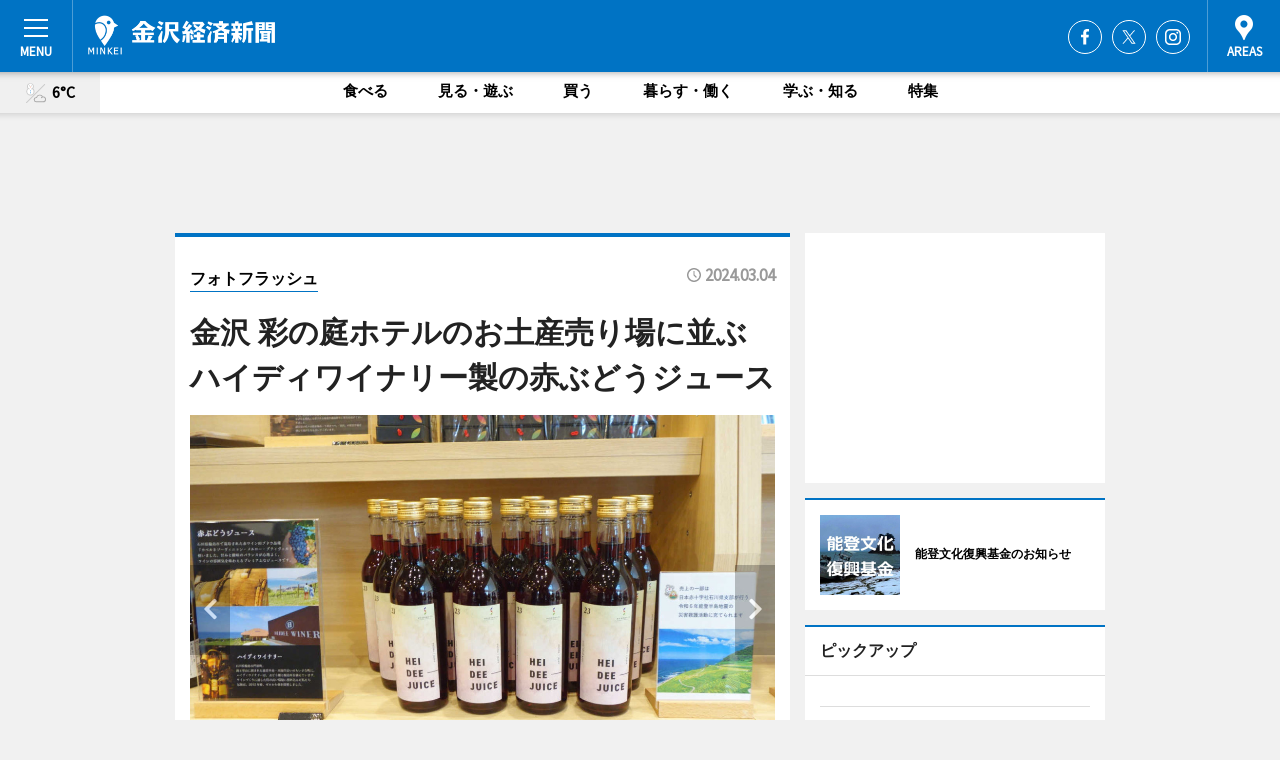

--- FILE ---
content_type: text/html; charset=utf-8
request_url: https://kanazawa.keizai.biz/photoflash/3358/
body_size: 66127
content:
<!DOCTYPE HTML>
<html>
<head>
<meta http-equiv="Content-Type" content="text/html; charset=utf-8">
<meta name="viewport" content="width=device-width,initial-scale=1,minimum-scale=1,maximum-scale=1,user-scalable=no">
<title>金沢 彩の庭ホテルのお土産売り場に並ぶハイディワイナリー製の赤ぶどうジュース - 金沢経済新聞</title>

<meta name="keywords" content="金沢,情報,経済,新聞,ニュース,カルチャー">
<meta name="description" content="開業から10年目を迎える金沢 彩の庭ホテル（金沢市長田）が3月1日、能登半島地震復興支援に関わる取り組みの説明会を行った。">
<meta property="fb:app_id" content="495845533804685">
<meta property="fb:admins" content="100001334499453">
<meta property="og:site_name" content="金沢経済新聞">
<meta property="og:locale" content="ja_JP">
<meta property="og:type" content="article">
<meta name="twitter:card" content="summary_large_image">
<meta name="twitter:site" content="@minkei">
<meta property="og:title" content="金沢 彩の庭ホテルのお土産売り場に並ぶハイディワイナリー製の赤ぶどうジュース">
<meta name="twitter:title" content="金沢 彩の庭ホテルのお土産売り場に並ぶハイディワイナリー製の赤ぶどうジュース">
<link rel="canonical" href="https://kanazawa.keizai.biz/photoflash/3358/">
<meta property="og:url" content="https://kanazawa.keizai.biz/photoflash/3358/">
<meta name="twitter:url" content="https://kanazawa.keizai.biz/photoflash/3358/">
<meta property="og:description" content="開業から10年目を迎える金沢 彩の庭ホテル（金沢市長田）が3月1日、能登半島地震復興支援に関わる取り組みの説明会を行った。">
<meta name="twitter:description" content="開業から10年目を迎える金沢 彩の庭ホテル（金沢市長田）が3月1日、能登半島地震復興支援に関わる取り組みの説明会を行った。">
<meta property="og:image" content="https://images.keizai.biz/kanazawa_keizai/photonews/1709548902_b.jpg">
<meta name="twitter:image" content="https://images.keizai.biz/kanazawa_keizai/photonews/1709548902_b.jpg">
<link href="https://images.keizai.biz/favicon.ico" rel="shortcut icon">
<link href="https://ex.keizai.biz/common.8.3.0/css.1.0.6/common.min.css?1768381602" rel="stylesheet" type="text/css">
<link href="https://ex.keizai.biz/common.8.3.0/css.1.0.6/single.min.css?1768381602" rel="stylesheet" type="text/css">
<link href="https://kanazawa.keizai.biz/css/style.css" rel="stylesheet" type="text/css">
<link href="https://ex.keizai.biz/common.8.3.0/css.1.0.6/all.min.css" rel="stylesheet" type="text/css">
<link href="https://fonts.googleapis.com/css?family=Source+Sans+Pro" rel="stylesheet">
<link href="https://cdn.jsdelivr.net/npm/yakuhanjp@3.0.0/dist/css/yakuhanjp.min.css" rel=”preload” as="stylesheet" type="text/css">
<link href="https://ex.keizai.biz/common.8.3.0/css.1.0.6/print.min.css" media="print" rel="stylesheet" type="text/css">
<script>
var microadCompass = microadCompass || {};
microadCompass.queue = microadCompass.queue || [];
</script>
<script charset="UTF-8" src="//j.microad.net/js/compass.js" onload="new microadCompass.AdInitializer().initialize();" async></script>
<script type="text/javascript">
var PWT={};
var pbjs = pbjs || {};
pbjs.que = pbjs.que || [];
var googletag = googletag || {};
googletag.cmd = googletag.cmd || [];
var gptRan = false;
PWT.jsLoaded = function(){
    if(!location.hostname.match(/proxypy.org|printwhatyoulike.com/)){
        loadGPT();
    }
};
var loadGPT = function(){
    if (!gptRan) {
        gptRan = true;
        var gads = document.createElement('script');
        var useSSL = 'https:' == document.location.protocol;
        gads.src = (useSSL ? 'https:' : 'http:') + '//securepubads.g.doubleclick.net/tag/js/gpt.js';
        gads.async = true;
        var node = document.getElementsByTagName('script')[0];
        node.parentNode.insertBefore(gads, node);
        var pbjsEl = document.createElement("script");
        pbjsEl.type = "text/javascript";
        pbjsEl.src = "https://anymind360.com/js/2131/ats.js";
        var pbjsTargetEl = document.getElementsByTagName("head")[0];
        pbjsTargetEl.insertBefore(pbjsEl, pbjsTargetEl.firstChild);
    }
};
setTimeout(loadGPT, 500);
</script>
<script type="text/javascript">
(function() {
var purl = window.location.href;
var url = '//ads.pubmatic.com/AdServer/js/pwt/157255/3019';
var profileVersionId = '';
if(purl.indexOf('pwtv=')>0){
    var regexp = /pwtv=(.*?)(&|$)/g;
    var matches = regexp.exec(purl);
    if(matches.length >= 2 && matches[1].length > 0){
    profileVersionId = '/'+matches[1];
    }
}
var wtads = document.createElement('script');
wtads.async = true;
wtads.type = 'text/javascript';
wtads.src = url+profileVersionId+'/pwt.js';
var node = document.getElementsByTagName('script')[0];
node.parentNode.insertBefore(wtads, node);
})();
</script>
<script>
window.gamProcessed = false;
window.gamFailSafeTimeout = 5e3;
window.reqGam = function () {
    if (!window.gamProcessed) {
        window.gamProcessed = true;
        googletag.cmd.push(function () {
            googletag.pubads().refresh();
        });
    }
};
setTimeout(function () {
    window.reqGam();
}, window.gamFailSafeTimeout);
var googletag = googletag || {};
googletag.cmd = googletag.cmd || [];
googletag.cmd.push(function(){
let issp = false;
let hbSlots = new Array();
let amznSlots = new Array();
const ua = window.navigator.userAgent.toLowerCase();
if (ua.indexOf('iphone') > 0 || ua.indexOf('ipod') > 0 || ua.indexOf('android') > 0 && ua.indexOf('mobile') > 0) {
    issp = true;
}
if (issp === true) {
    amznSlots.push(googletag.defineSlot('/159334285/sp_kanazawa_header_1st', [[320, 100], [320, 50]], 'div-gpt-ad-1576055139196-0').addService(googletag.pubads()));
    hbSlots.push(googletag.defineSlot('/159334285/sp_kanazawa_list_1st', [[336, 280], [300, 250], [320, 100], [320, 50], [200, 200], 'fluid'], 'div-gpt-ad-1580717788210-0').addService(googletag.pubads()));
    hbSlots.push(googletag.defineSlot('/159334285/sp_kanazawa_inarticle', ['fluid', [300, 250], [336, 280], [320, 180], [1, 1]], 'div-gpt-ad-1576055195029-0').addService(googletag.pubads()));
    hbSlots.push(googletag.defineSlot('/159334285/sp_kanazawa_footer_1st', ['fluid', [300, 250], [336, 280], [320, 100], [320, 50], [200, 200]], 'div-gpt-ad-1576055033248-0').addService(googletag.pubads()));
    hbSlots.push(googletag.defineSlot('/159334285/sp_kanazawa_footer_2nd', [[300, 250], 'fluid', [336, 280], [320, 180], [320, 100], [320, 50], [200, 200]], 'div-gpt-ad-1576037774006-0').addService(googletag.pubads()));
    hbSlots.push(googletag.defineSlot('/159334285/sp_kanazawa_footer_3rd', [[300, 250], [336, 280], [320, 100], [320, 50], [200, 200], 'fluid'], 'div-gpt-ad-1576055085577-0').addService(googletag.pubads()));
    hbSlots.push(googletag.defineSlot('/159334285/sp_kanazawa_overlay', [320, 50], 'div-gpt-ad-1584427815478-0').addService(googletag.pubads()));
    hbSlots.push(googletag.defineSlot('/159334285/sp_kanazawa_infeed_1st', ['fluid', [320, 100], [300, 100]], 'div-gpt-ad-1580370696425-0').addService(googletag.pubads()));
    hbSlots.push(googletag.defineSlot('/159334285/sp_kanazawa_infeed_2st', [[300, 100], 'fluid', [320, 100]], 'div-gpt-ad-1580370846543-0').addService(googletag.pubads()));
    hbSlots.push(googletag.defineSlot('/159334285/sp_kanazawa_infeed_3rd', [[300, 100], 'fluid', [320, 100]], 'div-gpt-ad-1580370937978-0').addService(googletag.pubads()));
} else {
    amznSlots.push(googletag.defineSlot('/159334285/pc_kanazawa_header_1st', [[728, 90], [750, 100], [970, 90]], 'div-gpt-ad-1576054393576-0').addService(googletag.pubads()));
    amznSlots.push(googletag.defineSlot('/159334285/pc_kanazawa_right_1st', ['fluid', [300, 250]], 'div-gpt-ad-1576054711791-0').addService(googletag.pubads()));
    hbSlots.push(googletag.defineSlot('/159334285/pc_kanazawa_right_2nd', ['fluid', [300, 250], [200, 200]], 'div-gpt-ad-1576054772252-0').addService(googletag.pubads()));
    hbSlots.push(googletag.defineSlot('/159334285/pc_kanazawa_inarticle', ['fluid', [300, 250], [336, 280]], 'div-gpt-ad-1576054895453-0').addService(googletag.pubads()));
    hbSlots.push(googletag.defineSlot('/159334285/pc_kanazawa_right_3rd', [[300, 250], 'fluid', [300, 600], [160, 600], [200, 200]], 'div-gpt-ad-1576054833870-0').addService(googletag.pubads()));
    amznSlots.push(googletag.defineSlot('/159334285/pc_kanazawa_left_1st', ['fluid', [300, 250]], 'div-gpt-ad-1576037145616-0'). addService(googletag.pubads()));
    hbSlots.push(googletag.defineSlot('/159334285/pc_kanazawa_infeed_1st', ['fluid'], 'div-gpt-ad-1580370696425-0').addService(googletag.pubads()));
    hbSlots.push(googletag.defineSlot('/159334285/pc_kanazawa_infeed_2st', ['fluid'], 'div-gpt-ad-1580370846543-0').addService(googletag.pubads()));
    hbSlots.push(googletag.defineSlot('/159334285/pc_kanazawa_infeed_3rd', ['fluid'], 'div-gpt-ad-1580370937978-0').addService(googletag.pubads()));
}
amznSlots.push(googletag.defineSlot('/159334285/pc_kanazawa_tieup_B', ['fluid'], 'div-gpt-ad-1688001486670-0').addService(googletag.pubads()));
amznSlots.push(googletag.defineSlot('/159334285/pc_kanazawa_tieup_A', ['fluid'], 'div-gpt-ad-1682641003178-0').addService(googletag.pubads()));

const interstitialSlot = googletag.defineOutOfPageSlot('/159334285/kanazawa_interstitial', googletag.enums.OutOfPageFormat.INTERSTITIAL);
if (interstitialSlot) amznSlots.push(interstitialSlot.addService(googletag.pubads()));
if (!googletag.pubads().isInitialLoadDisabled()) {
    googletag.pubads().disableInitialLoad();
}
googletag.pubads().enableSingleRequest();
googletag.pubads().collapseEmptyDivs();
googletag.enableServices();
googletag.pubads().refresh(amznSlots);
googletag.pubads().addEventListener('slotRequested', function(event) {
var elemId = event.slot.getSlotElementId();
for (var i = 0; i < hbSlots.length; i++) {
    if (hbSlots[i].getSlotElementId() == elemId) {
        window.gamProcessed = true;
    }
}
});
});
</script>
<script async src="//pagead2.googlesyndication.com/pagead/js/adsbygoogle.js"></script>
<script src="https://cdn.gmossp-sp.jp/ads/receiver.js"></script>
<script type="text/javascript">
window._taboola = window._taboola || [];
_taboola.push({article:'auto'});
! function(e, f, u, i) {
if (!document.getElementById(i)) {
e.async = 1;
e.src = u;
e.id = i;
f.parentNode.insertBefore(e, f);
}
}(document.createElement('script'),
document.getElementsByTagName('script')[0],
'//cdn.taboola.com/libtrc/minkeijapan-network/loader.js',
'tb_loader_script');
if (window.performance && typeof window.performance.mark == 'function')
{window.performance.mark('tbl_ic');}
</script>
</head>
<body>

<div id="wrap">
<div id="header">
<div class="inner">
<div id="menuBtn"><span></span></div>
<h1 class="logo"><a href="https://kanazawa.keizai.biz/">金沢経済新聞</a></h1>
<div id="areasBtn"><span></span></div>
<ul class="sns">
<li class="fb"><a href="https://www.facebook.com/kanazawakeizai" target="_blank">Facebook</a></li><li class="tw"><a href="https://twitter.com/kanazawakeizai" target="_blank">Twitter</a></li><li class="itg"><a href="https://www.instagram.com/kanakei_news" target="_blank">Instagram</a></li></ul>
</div>
</div>
<div id="gNavi">
<div id="weather"><a href="https://kanazawa.keizai.biz/weather/"><img src="https://images.keizai.biz/img/weather/371.svg" alt=""><span>6°C</span></a></div>
<div class="link">
<ul>
<li><a href="https://kanazawa.keizai.biz/gourmet/archives/1/">食べる</a></li>
<li><a href="https://kanazawa.keizai.biz/play/archives/1/">見る・遊ぶ</a></li>
<li><a href="https://kanazawa.keizai.biz/shopping/archives/1/">買う</a></li>
<li><a href="https://kanazawa.keizai.biz/life/archives/1/">暮らす・働く</a></li>
<li><a href="https://kanazawa.keizai.biz/study/archives/1/">学ぶ・知る</a></li>
<li><a href="https://kanazawa.keizai.biz/special/archives/1/">特集</a></li>
</ul>
</div>
</div>
<div id="topBnr">
<script>
const spw = 430;
const hbnr = document.createElement('div');
const cbnr = document.createElement('div');
if (screen.width <= spw) {
    hbnr.classList.add("bnrW320");
    cbnr.setAttribute('id', 'div-gpt-ad-1576055139196-0');
} else {
    hbnr.classList.add("bnrWPC");
    cbnr.setAttribute('id', 'div-gpt-ad-1576054393576-0');
}
hbnr.appendChild(cbnr);
document.currentScript.parentNode.appendChild(hbnr);
if (screen.width <= spw) {
    googletag.cmd.push(function() { googletag.display('div-gpt-ad-1576055139196-0'); });
} else {
    googletag.cmd.push(function() { googletag.display('div-gpt-ad-1576054393576-0'); });
}
</script>
</div>

<div id="container">
<div class="contents" id="topBox">
<div class="box">
<div class="ttl">
<span><a href="https://kanazawa.keizai.biz/photoflash/archives/">フォトフラッシュ</a></span>
<time>2024.03.04</time>
<h1>金沢 彩の庭ホテルのお土産売り場に並ぶハイディワイナリー製の赤ぶどうジュース</h1>
</div>
<div class="main">
<div id="mainImage">
<img src="https://images.keizai.biz/kanazawa_keizai/photonews/1709548902_b.jpg" alt="">
<p id="prevArrow"><a href="https://kanazawa.keizai.biz/photoflash/3357/"><i class="fas fa-chevron-left"></i></a></p><p id="nextArrow"><a href="https://kanazawa.keizai.biz/photoflash/3360/"><i class="fas fa-chevron-right"></i></a></p></div>
</div>
<div class="gallery">
<ul>
<li class="isPhoto">
<img src="https://images.keizai.biz/kanazawa_keizai/photonews/1709548902.jpg" alt="">
</li>
<li>
<a href="https://kanazawa.keizai.biz/photoflash/3357/"><img src="https://images.keizai.biz/kanazawa_keizai/photonews/1709541727.jpg" alt=""></a>
</li>
</ul>
</div>
<script>var _puri = "https://kanazawa.keizai.biz/photoflash/3358/";</script>
<div class="snsArea">
<ul>
<li class="fb"><a href="https://www.facebook.com/share.php?u=https://kanazawa.keizai.biz/photoflash/3358/" class="popup" target="_blank"></a><span id="fb_count"><p id="fb_count_num">0</p></span></li>
<li class="tw"><a href="https://twitter.com/intent/tweet?url=https://kanazawa.keizai.biz/photoflash/3358/&text=金沢 彩の庭ホテルのお土産売り場に並ぶハイディワイナリー製の赤ぶどうジュース" class="popup" target="_blank"></a></li>
<li class="line"><a href="https://line.me/R/msg/text/?%E9%87%91%E6%B2%A2%20%E5%BD%A9%E3%81%AE%E5%BA%AD%E3%83%9B%E3%83%86%E3%83%AB%E3%81%AE%E3%81%8A%E5%9C%9F%E7%94%A3%E5%A3%B2%E3%82%8A%E5%A0%B4%E3%81%AB%E4%B8%A6%E3%81%B6%E3%83%8F%E3%82%A4%E3%83%87%E3%82%A3%E3%83%AF%E3%82%A4%E3%83%8A%E3%83%AA%E3%83%BC%E8%A3%BD%E3%81%AE%E8%B5%A4%E3%81%B6%E3%81%A9%E3%81%86%E3%82%B8%E3%83%A5%E3%83%BC%E3%82%B9%0d%0ahttps%3A%2F%2Fkanazawa.keizai.biz%2Fphotoflash%2F3358%2F" class="popup" target="_blank"></a></li>
<li class="htn"><a href="http://b.hatena.ne.jp/entry/https://kanazawa.keizai.biz/photoflash/3358/" target="_blank"></a><span id="htn_count">&nbsp;</span></li>
</ul>
</div>
<div class="txt bnr2_txt">
<p>開業から10年目を迎える金沢 彩の庭ホテル（金沢市長田）が3月1日、能登半島地震復興支援に関わる取り組みの説明会を行った。</p>
<script>
const _bnr = document.createElement('div');
const _cbnr = document.createElement('div');
_bnr.classList.add("bnr2");
if (screen.width <= spw) {
    _cbnr.setAttribute('id', 'div-gpt-ad-1576055195029-0');
} else {
    _cbnr.setAttribute('id', 'div-gpt-ad-1576054895453-0');
}
_bnr.appendChild(_cbnr);
document.currentScript.parentNode.appendChild(_bnr);
if (screen.width <= spw) {
    googletag.cmd.push(function() {
        googletag.display('div-gpt-ad-1576055195029-0');
    });
} else {
    googletag.cmd.push(function() {
        googletag.display('div-gpt-ad-1576054895453-0');
    });
}
</script>
</div>
<ul class="btnList article">
<li class="send"><a href="https://kanazawa.keizai.biz/headline/3725/">記事を読む</a></li>
</ul>
<ul class="snsList">
<li>
<a href="https://twitter.com/share" class="twitter-share-button popup" data-url="https://kanazawa.keizai.biz/photoflash/3358/" data-text="金沢 彩の庭ホテルのお土産売り場に並ぶハイディワイナリー製の赤ぶどうジュース" data-lang="ja"></a><script>!function(d,s,id){var js,fjs=d.getElementsByTagName(s)[0],p='https';if(!d.getElementById(id)){js=d.createElement(s);js.id=id;js.src=p+'://platform.twitter.com/widgets.js';fjs.parentNode.insertBefore(js,fjs);}}(document, 'script', 'twitter-wjs');</script>
</li>
<li>
<div id="fb-root"></div>
<script async defer crossorigin="anonymous" src="https://connect.facebook.net/ja_JP/sdk.js#xfbml=1&version=v9.0&appId=495845533804685&autoLogAppEvents=1" nonce="mlP5kZZA"></script>
<div class="fb-share-button" data-href="https://kanazawa.keizai.biz/photoflash/3358/" data-layout="button_count" data-size="small"><a target="_blank" href="https://www.facebook.com/sharer/sharer.php?u=https%3A%2F%2Fkanazawa.keizai.biz%2Fphotoflash%2F3358%2F&amp;src=sdkpreparse" class="fb-xfbml-parse-ignore">シェア</a></div>
</li>
<li>
<div class="line-it-button" data-lang="ja" data-type="share-a" data-url="https://kanazawa.keizai.biz/photoflash/3358/" style="display: none;"></div>
<script src="https://d.line-scdn.net/r/web/social-plugin/js/thirdparty/loader.min.js" async="async" defer="defer"></script>
</li>
<li>
<a href="http://b.hatena.ne.jp/entry/" class="hatena-bookmark-button" data-hatena-bookmark-layout="basic-label-counter" data-hatena-bookmark-lang="ja" data-hatena-bookmark-height="20" title="はてなブックマークに追加"><img src="https://b.st-hatena.com/images/entry-button/button-only@2x.png" alt="はてなブックマークに追加" width="20" height="20" style="border: none;" /></a><script type="text/javascript" src="https://b.st-hatena.com/js/bookmark_button.js" charset="utf-8" async="async"></script>
</li>
</ul>
</div>
<div class="box">
<div class="pager">
<ul>
<li class="prev"><a href="https://kanazawa.keizai.biz/photoflash/3357/"><span>前の写真</span></a></li><li class="next"><a href="https://kanazawa.keizai.biz/photoflash/3360/"><span>次の写真</span></a></li></ul>
</div>
</div>
</div>
<div class="box" style="text-align: center;">
<div id="middleBnr" class="box bnr">
<script>
if (screen.width <= spw) {
    const _cMiddleBnr = document.createElement('div');
    _cMiddleBnr.setAttribute('id', 'div-gpt-ad-1580717788210-0');
    document.currentScript.parentNode.appendChild(_cMiddleBnr);
    googletag.cmd.push(function() { googletag.display('div-gpt-ad-1580717788210-0'); });
}
</script>

</div>
</div>
<div id="info">
<div id="category">

<div class="box special">
<div class="ttl"><h2>特集</h2></div>
<ul class="thumbB">
<li>
<a href="https://kanazawa.keizai.biz/column/40/">
<div class="img"><img class="lazy" src="https://images.keizai.biz/img/extras/noimage.png" data-src="https://kanazawa.keizai.biz/img/column/1767055420/1767055693index.jpg" alt="【地域の魅力探り隊 with 北陸大学】
vol.03　加賀藩の暮らしを今に伝える金沢湯涌江戸村"></div>
<div class="block">
<span>エリア特集</span>
<h3>【地域の魅力探り隊 with 北陸大学】<br />
vol.03　加賀藩の暮らしを今に伝える金沢湯涌江戸村</h3>
</div>
</a>
</li>
<li>
<a href="https://kanazawa.keizai.biz/column/39/">
<div class="img"><img class="lazy" src="https://images.keizai.biz/img/extras/noimage.png" data-src="https://kanazawa.keizai.biz/img/column/1764407812/1764408339index.jpg" alt="【地域の魅力探り隊 with 北陸大学】
vol.02　挑戦者を後押しする「カナコン」とは"></div>
<div class="block">
<span>エリア特集</span>
<h3>【地域の魅力探り隊 with 北陸大学】<br />
vol.02　挑戦者を後押しする「カナコン」とは</h3>
</div>
</a>
</li>
<li>
<a href="https://kanazawa.keizai.biz/column/38/">
<div class="img"><img class="lazy" src="https://images.keizai.biz/img/extras/noimage.png" data-src="https://kanazawa.keizai.biz/img/column/1762989636/1762989946index.jpg" alt="【地域の魅力探り隊 with 北陸大学】
vol.01　能登で構想する未来"></div>
<div class="block">
<span>インタビュー</span>
<h3>【地域の魅力探り隊 with 北陸大学】<br />
vol.01　能登で構想する未来</h3>
</div>
</a>
</li>
</ul>
<div class="more"><a href="https://kanazawa.keizai.biz/special/archives/1/"><span>もっと見る</span></a></div>
</div>
<div class="box latestnews">
<div class="ttl"><h2>最新ニュース</h2></div>
<div class="thumbA">
<a href="https://kanazawa.keizai.biz/headline/3995/">
<div class="img">
<img src="https://images.keizai.biz/kanazawa_keizai/headline/1768289177_photo.jpg" alt="">
</div>
<span>学ぶ・知る</span>
<h3>金沢工大でデザイナーがワークショップ　紙とフィルムで模様を動かす</h3>
<p>視覚表現のワークショップ「かさねたかたちがうごきだす!!」が1月10日、金沢工業大学・五十嵐威暢アーカイブ（野々市市扇が丘）で行われた。</p>
</a>
</div>
<ul class="thumbC">
<li>
<a href="https://kanazawa.keizai.biz/headline/3994/">
<div class="img">
<img src="https://images.keizai.biz/kanazawa_keizai/thumbnail/1768210436_mini.jpg" alt="">
</div>
<div class="block">
<span>食べる</span><h3>野々市にオムライスが看板のレストラン　能登・志賀町から移転</h3>
</div>
</a>
</li>
<li>
<a href="https://kanazawa.keizai.biz/headline/3993/">
<div class="img">
<img src="https://images.keizai.biz/kanazawa_keizai/thumbnail/1767795522_mini.jpg" alt="">
</div>
<div class="block">
<span>見る・遊ぶ</span><h3>金沢湯涌夢二館で「新少女」創刊110年記念展　竹久夢二の原画など120点</h3>
</div>
</a>
</li>
<li>
<a href="https://kanazawa.keizai.biz/headline/3992/">
<div class="img">
<img src="https://images.keizai.biz/kanazawa_keizai/thumbnail/1767760506_mini.jpg" alt="">
</div>
<div class="block">
<span>見る・遊ぶ</span><h3>金沢21美で中学生ワークショップ作品を展示　能登の神社の解体木材を使う</h3>
</div>
</a>
</li>
<li>
<a href="https://kanazawa.keizai.biz/headline/3991/">
<div class="img">
<img src="https://images.keizai.biz/kanazawa_keizai/thumbnail/1767588321_mini.jpg" alt="">
</div>
<div class="block">
<span>食べる</span><h3>金沢のブランドガニを使ったグルメフェア　若手和食料理人の5店が参加</h3>
</div>
</a>
</li>
<li>
<a href="https://kanazawa.keizai.biz/headline/3990/">
<div class="img">
<img src="https://images.keizai.biz/kanazawa_keizai/thumbnail/1766649257_mini.jpg" alt="">
</div>
<div class="block">
<span>見る・遊ぶ</span><h3>金沢駅で被災者の着物の帯集めたオブジェ「鳳龍」を展示　復興への祈り込め</h3>
</div>
</a>
</li>
<li id="_ads">
<div id='div-gpt-ad-1580370696425-0'>
<script>
googletag.cmd.push(function() { googletag.display('div-gpt-ad-1580370696425-0'); });
</script>
</div>
</li>

</ul>
<div class="more"><a href="https://kanazawa.keizai.biz/headline/archives/1/"><span>もっと見る</span></a></div>
</div>
<div class="box">
<div id="taboola-below-article-thumbnails"></div>
<script type="text/javascript">
window._taboola = window._taboola || [];
_taboola.push({
mode: 'thumbnails-a',
container: 'taboola-below-article-thumbnails',
placement: 'Below Article Thumbnails',
target_type: 'mix'
});
</script>
</div>
<div class="box study">
<div class="ttl"><h2>学ぶ・知る</h2></div>
<div class="thumbA">
<a href="https://kanazawa.keizai.biz/headline/3995/">
<div class="img"><img class="lazy" src="https://images.keizai.biz/img/extras/noimage.png" data-src="https://images.keizai.biz/kanazawa_keizai/headline/1768289177_photo.jpg" alt=""></div>
<span>学ぶ・知る</span>
<h3>金沢工大でデザイナーがワークショップ　紙とフィルムで模様を動かす</h3>
<p>視覚表現のワークショップ「かさねたかたちがうごきだす!!」が1月10日、金沢工業大学・五十嵐威暢アーカイブ（野々市市扇が丘）で行われた。</p>
</a>
</div>
<ul class="thumbC">
<li>
<a href="https://kanazawa.keizai.biz/headline/3989/">
<div class="img"><img class="lazy" src="https://images.keizai.biz/img/extras/noimage.png" data-src="https://images.keizai.biz/kanazawa_keizai/headline/1766563255.jpg" alt=""></div>
<div class="block">
<span>学ぶ・知る</span>
<h3>金沢湯涌江戸村に移築した旧家で伝統的な正月飾りの展示</h3>
</div>
</a>
</li>
<li>
<a href="https://kanazawa.keizai.biz/headline/3986/">
<div class="img"><img class="lazy" src="https://images.keizai.biz/img/extras/noimage.png" data-src="https://images.keizai.biz/kanazawa_keizai/headline/1766356944.jpg" alt=""></div>
<div class="block">
<span>学ぶ・知る</span>
<h3>金沢・国立工芸館で人間国宝と気象予報士がトーク　「工芸と天気」テーマに</h3>
</div>
</a>
</li>
<li>
<a href="https://kanazawa.keizai.biz/headline/3978/">
<div class="img"><img class="lazy" src="https://images.keizai.biz/img/extras/noimage.png" data-src="https://images.keizai.biz/kanazawa_keizai/headline/1764741715.jpg" alt=""></div>
<div class="block">
<span>学ぶ・知る</span>
<h3>石川県立美術館で常盤貴子さんらがトーク　「いつも、“能登の”そばに」</h3>
</div>
</a>
</li>
<li id="_ads15">
<div id='div-gpt-ad-1580370846543-0'>
<script>
googletag.cmd.push(function() { googletag.display('div-gpt-ad-1580370846543-0'); });
</script>
</div>
</li>

</ul>
<div class="more"><a href="https://kanazawa.keizai.biz/study/archives/1/"><span>もっと見る</span></a></div>
</div>
<script>
if (screen.width <= spw) {
    const _bnr = document.createElement('div');
    const _cbnr = document.createElement('div');
    _bnr.classList.add('box', 'oauth', 'sp');
    _cbnr.setAttribute('id', 'div-gpt-ad-1580370696425-0');
    _bnr.appendChild(_cbnr);
    document.currentScript.parentNode.appendChild(_bnr);
    googletag.cmd.push(function() { googletag.display('div-gpt-ad-1580370696425-0'); });
}
</script>
<div class="box gourmet">
<div class="ttl"><h2>食べる</h2></div>
<div class="thumbA">
<a href="https://kanazawa.keizai.biz/headline/3994/">
<div class="img"><img class="lazy" src="https://images.keizai.biz/img/extras/noimage.png" data-src="https://images.keizai.biz/kanazawa_keizai/headline/1768210436_photo.jpg" alt=""></div>
<span>食べる</span>
<h3>野々市にオムライスが看板のレストラン　能登・志賀町から移転</h3>
<p>創作イタリアンレストラン「pension（ペンション） たいむりー」（野々市市新庄5）が12月20日、新庄中交差点近くににオープンした。</p>
</a>
</div>
<ul class="thumbC">
<li>
<a href="https://kanazawa.keizai.biz/headline/3991/">
<div class="img"><img class="lazy" src="https://images.keizai.biz/img/extras/noimage.png" data-src="https://images.keizai.biz/kanazawa_keizai/headline/1767588321.jpg" alt=""></div>
<div class="block">
<span>食べる</span>
<h3>金沢のブランドガニを使ったグルメフェア　若手和食料理人の5店が参加</h3>
</div>
</a>
</li>
<li>
<a href="https://kanazawa.keizai.biz/headline/3988/">
<div class="img"><img class="lazy" src="https://images.keizai.biz/img/extras/noimage.png" data-src="https://images.keizai.biz/kanazawa_keizai/headline/1766488960.jpg" alt=""></div>
<div class="block">
<span>食べる</span>
<h3>金沢駅前に「金澤じもの HAKU」　地元食材使った和食コース提供</h3>
</div>
</a>
</li>
<li>
<a href="https://kanazawa.keizai.biz/headline/3984/">
<div class="img"><img class="lazy" src="https://images.keizai.biz/img/extras/noimage.png" data-src="https://images.keizai.biz/kanazawa_keizai/headline/1765785962.jpg" alt=""></div>
<div class="block">
<span>食べる</span>
<h3>金沢に星稜大生のカフェ　仲間と考案したスイーツ提供</h3>
</div>
</a>
</li>
<li id="_ads25">
<div id='div-gpt-ad-1580370937978-0'>
<script>
googletag.cmd.push(function() { googletag.display('div-gpt-ad-1580370937978-0'); });
</script>
</div>
</li>

</ul>
<div class="more"><a href="https://kanazawa.keizai.biz/gourmet/archives/1/"><span>もっと見る</span></a></div>
</div>
<script>
if (screen.width <= spw) {
    const _bnr = document.createElement('div');
    const _cbnr = document.createElement('div');
    _bnr.classList.add('rb', 'sp');
    _cbnr.setAttribute('id', 'div-gpt-ad-1576037774006-0');
    _bnr.appendChild(_cbnr);
    document.currentScript.parentNode.appendChild(_bnr);
    googletag.cmd.push(function() { googletag.display('div-gpt-ad-1576037774006-0'); });
}
</script>
<div class="box play">
<div class="ttl"><h2>見る・遊ぶ</h2></div>
<div class="thumbA">
<a href="https://kanazawa.keizai.biz/headline/3993/">
<div class="img"><img class="lazy" src="https://images.keizai.biz/img/extras/noimage.png" data-src="https://images.keizai.biz/kanazawa_keizai/headline/1767795522_photo.jpg" alt=""></div>
<span>見る・遊ぶ</span>
<h3>金沢湯涌夢二館で「新少女」創刊110年記念展　竹久夢二の原画など120点</h3>
<p>企画展「雑誌『新少女』 －夢二と読者少女たちの1年10ケ月－」が現在、金沢湯涌夢二館（金沢市湯涌町）で開催されている。</p>
</a>
</div>
<ul class="thumbC">
<li>
<a href="https://kanazawa.keizai.biz/headline/3992/">
<div class="img"><img class="lazy" src="https://images.keizai.biz/img/extras/noimage.png" data-src="https://images.keizai.biz/kanazawa_keizai/headline/1767760506.jpg" alt=""></div>
<div class="block">
<span>見る・遊ぶ</span>
<h3>金沢21美で中学生ワークショップ作品を展示　能登の神社の解体木材を使う</h3>
</div>
</a>
</li>
<li>
<a href="https://kanazawa.keizai.biz/headline/3990/">
<div class="img"><img class="lazy" src="https://images.keizai.biz/img/extras/noimage.png" data-src="https://images.keizai.biz/kanazawa_keizai/headline/1766649257.jpg" alt=""></div>
<div class="block">
<span>見る・遊ぶ</span>
<h3>金沢駅で被災者の着物の帯集めたオブジェ「鳳龍」を展示　復興への祈り込め</h3>
</div>
</a>
</li>
<li>
<a href="https://kanazawa.keizai.biz/headline/3987/">
<div class="img"><img class="lazy" src="https://images.keizai.biz/img/extras/noimage.png" data-src="https://images.keizai.biz/kanazawa_keizai/headline/1766411845.jpg" alt=""></div>
<div class="block">
<span>見る・遊ぶ</span>
<h3>金沢市民芸術村で「年越しゴスペルナイト」　一緒に歌うワークショップも</h3>
</div>
</a>
</li>
<li>
<a href="https://kanazawa.keizai.biz/headline/3985/">
<div class="img"><img class="lazy" src="https://images.keizai.biz/img/extras/noimage.png" data-src="https://images.keizai.biz/kanazawa_keizai/headline/1765963246.jpg" alt=""></div>
<div class="block">
<span>見る・遊ぶ</span>
<h3>金沢で小学生対象の「加能ガニロボットコンテスト」　熱い声援が飛び交う</h3>
</div>
</a>
</li>

</ul>
<div class="more"><a href="https://kanazawa.keizai.biz/play/archives/1/"><span>もっと見る</span></a></div>
</div>
<script>
if (screen.width <= spw) {
    const _bnr = document.createElement('div');
    const _cbnr = document.createElement('div');
    _bnr.classList.add('rb', 'sp', 'thd');
    _cbnr.setAttribute('id', 'div-gpt-ad-1576055085577-0');
    _bnr.appendChild(_cbnr);
    document.currentScript.parentNode.appendChild(_bnr);
    googletag.cmd.push(function() { googletag.display('div-gpt-ad-1576055085577-0'); });
}
</script>
<div class="box shopping hdSP">
<div class="ttl"><h2>買う</h2></div>
<div class="thumbA">
<a href="https://kanazawa.keizai.biz/headline/3982/">
<div class="img"><img class="lazy" src="https://images.keizai.biz/img/extras/noimage.png" data-src="https://images.keizai.biz/kanazawa_keizai/headline/1765426151_photo.jpg" alt=""></div>
<span>買う</span>
<h3>金沢経済新聞・年間PVランキング　ライブや和菓子に関する記事が上位に</h3>
<p>金沢経済新聞の2025年年間PV（ページビュー）ランキング1位は、1月10日～12日開催のサザンオールスターズ公演に出店した能登復興チャリティーレストランの記事だった。</p>
</a>
</div>
<ul class="thumbC">
<li>
<a href="https://kanazawa.keizai.biz/headline/3980/">
<div class="img"><img class="lazy" src="https://images.keizai.biz/img/extras/noimage.png" data-src="https://images.keizai.biz/kanazawa_keizai/headline/1765184973.jpg" alt=""></div>
<div class="block">
<span>買う</span>
<h3>金沢で金箔ジュエリー製作体験サービス　観光客の「コト消費」に対応</h3>
</div>
</a>
</li>
<li>
<a href="https://kanazawa.keizai.biz/headline/3979/">
<div class="img"><img class="lazy" src="https://images.keizai.biz/img/extras/noimage.png" data-src="https://images.keizai.biz/kanazawa_keizai/headline/1764828482.jpg" alt=""></div>
<div class="block">
<span>買う</span>
<h3>金沢でホテルの客室を使ったアートフェア　個性的で幅広い工芸作品が並ぶ</h3>
</div>
</a>
</li>
<li>
<a href="https://kanazawa.keizai.biz/headline/3966/">
<div class="img"><img class="lazy" src="https://images.keizai.biz/img/extras/noimage.png" data-src="https://images.keizai.biz/kanazawa_keizai/headline/1762772362.jpg" alt=""></div>
<div class="block">
<span>買う</span>
<h3>金沢のホテルでアウトサイダーアート展「HAPPY SMILE ART」</h3>
</div>
</a>
</li>
<li>
<a href="https://kanazawa.keizai.biz/headline/3960/">
<div class="img"><img class="lazy" src="https://images.keizai.biz/img/extras/noimage.png" data-src="https://images.keizai.biz/kanazawa_keizai/headline/1761559408.jpg" alt=""></div>
<div class="block">
<span>買う</span>
<h3>金沢・ひがし茶屋街に鋳物メーカー「能作」新店　カフェやワークショップも</h3>
</div>
</a>
</li>

</ul>
<div class="more"><a href="https://kanazawa.keizai.biz/shopping/archives/1/"><span>もっと見る</span></a></div>
</div>
<div class="box life hdSP">
<div class="ttl"><h2>暮らす・働く</h2></div>
<div class="thumbA">
<a href="https://kanazawa.keizai.biz/headline/3933/">
<div class="img"><img class="lazy" src="https://images.keizai.biz/img/extras/noimage.png" data-src="https://images.keizai.biz/kanazawa_keizai/headline/1756675150_photo.jpg" alt=""></div>
<span>暮らす・働く</span>
<h3>金沢で人と緑とまちの関係を考えるイベント　能登の里山暮らしから学ぶ</h3>
<p>「畑トーク 能登と金沢をつなぐ緑の対話：里山の知恵と再生のかたち」が8月30日、コミュニティースペース「イクヤマ家」（金沢市菊川2）で行われた。</p>
</a>
</div>
<ul class="thumbC">
<li>
<a href="https://kanazawa.keizai.biz/headline/3922/">
<div class="img"><img class="lazy" src="https://images.keizai.biz/img/extras/noimage.png" data-src="https://images.keizai.biz/kanazawa_keizai/headline/1753825412.jpg" alt=""></div>
<div class="block">
<span>暮らす・働く</span>
<h3>金沢21美で能登復興会議「のとボイス」</h3>
</div>
</a>
</li>
<li>
<a href="https://kanazawa.keizai.biz/headline/3886/">
<div class="img"><img class="lazy" src="https://images.keizai.biz/img/extras/noimage.png" data-src="https://images.keizai.biz/kanazawa_keizai/headline/1746096172.jpg" alt=""></div>
<div class="block">
<span>暮らす・働く</span>
<h3>金沢らしい「文化まちづくり」を議論するフォーラム開催へ</h3>
</div>
</a>
</li>
<li>
<a href="https://kanazawa.keizai.biz/headline/3847/">
<div class="img"><img class="lazy" src="https://images.keizai.biz/img/extras/noimage.png" data-src="https://images.keizai.biz/kanazawa_keizai/headline/1740389252.jpg" alt=""></div>
<div class="block">
<span>暮らす・働く</span>
<h3>金沢で「みんなの家」トークイベント　能登に造る6棟の運営者と建築家登壇</h3>
</div>
</a>
</li>
<li>
<a href="https://kanazawa.keizai.biz/headline/3838/">
<div class="img"><img class="lazy" src="https://images.keizai.biz/img/extras/noimage.png" data-src="https://images.keizai.biz/kanazawa_keizai/headline/1738797663.jpg" alt=""></div>
<div class="block">
<span>暮らす・働く</span>
<h3>金沢で能登復興会議「のとボイス」　25人の登壇者が課題を議論</h3>
</div>
</a>
</li>
</ul>
<div class="more"><a href="https://kanazawa.keizai.biz/life/archives/1/"><span>もっと見る</span></a></div>
</div>
</div>
<div id="sideCategory">
<div class="side">
<div class="box news">
<div class="ttl"><h3>みん経トピックス</h3></div>
<ul>
<li><a href="http://tenjin.keizai.biz/headline/8289/"><h4>天神の警固神社社務所ビルに「博多水たき 濱田屋 天神」　中央区初出店</h4><small>天神経済新聞</small></a></li>
<li><a href="http://hakata.keizai.biz/headline/4707/"><h4>はかた伝統工芸館で「うまだらけ展」　午モチーフの工芸品を展示販売</h4><small>博多経済新聞</small></a></li>
<li><a href="http://mito.keizai.biz/headline/2782/"><h4>水戸駅ナカで「奥久慈マルシェ」　高校生考案の弁当は列車で到着</h4><small>水戸経済新聞</small></a></li>
<li><a href="http://chichibu.keizai.biz/headline/982/"><h4>秩父でお守りと限定ダムカード付き「ごうかくダムカレー」10年目</h4><small>秩父経済新聞</small></a></li>
<li><a href="http://yamaguchi.keizai.biz/headline/5318/"><h4>宇部JCが「新年懇親会」　真宅理事長「限界を超え新たな価値創造を」</h4><small>山口宇部経済新聞</small></a></li>
</ul>
</div>
<div class="box news release_list">
<div class="ttl"><h3>プレスリリース</h3></div>
<ul>
<li>
<a href="https://kanazawa.keizai.biz/release/519710/">
<h3>【北陸No.1】クラスコ、賃貸仲介件数で石川県13年連続首位、北陸エリアでも6年連続首位を獲得</h3>
</a>
</li>
<li>
<a href="https://kanazawa.keizai.biz/release/519143/">
<h3>「Hirooka Terrace」がテナントオフィスビルとして石川県初のグリーンビルディング国際認証規格「LEED(R) BD+C」の「ゴールド」を取得</h3>
</a>
</li>
<li>
<a href="https://kanazawa.keizai.biz/release/518968/">
<h3>【Punini】バレンタイン限定スイーツ登場！「ショコラコレクション2026」★購入者特典付き★</h3>
</a>
</li>
</ul>
<div class="more"><a href="https://kanazawa.keizai.biz/release/archives/1/"><span>もっと見る</span></a></div>
</div>

<script>
if (screen.width > spw) {
    const _middleBnr = document.createElement('div');
    const _cMiddleBnr = document.createElement('div');
    _middleBnr.classList.add('box', 'rec');
    _cMiddleBnr.setAttribute('id', 'div-gpt-ad-1576037145616-0');
    _middleBnr.appendChild(_cMiddleBnr);
    document.currentScript.parentNode.appendChild(_middleBnr);
    googletag.cmd.push(function() { googletag.display('div-gpt-ad-1576037145616-0'); });
}
</script>
<script async src="https://yads.c.yimg.jp/js/yads-async.js"></script>
<div class="box yads">
<div id="yad"></div>
<script>
window.YJ_YADS = window.YJ_YADS || { tasks: [] };
if (screen.width <= 750) {
    _yads_ad_ds = '46046_265960';
} else {
    _yads_ad_ds = '12295_268899';
}
window.YJ_YADS.tasks.push({
    yads_ad_ds : _yads_ad_ds,
    yads_parent_element : 'yad'
});
</script>
</div>
</div>
</div>
</div>
<div id="side">
<div class="side top">

<script>
const _recBnr = document.createElement('div');
if (screen.width > spw) {
    const _recCbnr = document.createElement('div');
    _recBnr.setAttribute('id', 'recBanner');
    _recBnr.classList.add('box');
    _recBnr.style.marginTop = '0';
    _recBnr.style.height = '250px';
    _recCbnr.style.height = '250px';
    _recCbnr.setAttribute('id', 'div-gpt-ad-1576054711791-0');
    _recBnr.appendChild(_recCbnr);
    document.currentScript.parentNode.appendChild(_recBnr);
    googletag.cmd.push(function() { googletag.display('div-gpt-ad-1576054711791-0'); });
} else {
    _recBnr.style.marginTop = '-15px';
    document.currentScript.parentNode.appendChild(_recBnr);
}
</script>


<div class="box thumb company">
<ul>
<li>
<a href="https://congrant.com/project/syuto_kanazawa/10830" target="_blank"><div class="img"><img src="https://kanazawa.keizai.biz/img/banners/1719971135.jpg" width="80" height="80" alt="">
</div>
<div class="sdbox">
<h4>能登文化復興基金のお知らせ</h4>
</div>
</a>
</li>
</ul>
</div>

<div class="box thumb tieup">
<div class="ttl"><h3>ピックアップ</h3></div>
<ul>
<li>
<div id='div-gpt-ad-1682641003178-0'><script>googletag.cmd.push(function() { googletag.display('div-gpt-ad-1682641003178-0'); });</script></div>
</li>
<li>
<div id='div-gpt-ad-1688001486670-0'><script>googletag.cmd.push(function() { googletag.display('div-gpt-ad-1688001486670-0'); });</script></div>
</li>
</ul>
</div>


<div class="box partner">
<a href="https://minkei.net/radio/" target="_blank"><img src="https://images.keizai.biz/img/banners/happynewshour.png" width="300" height="55" alt="週刊みんなの経済新聞 ハッピーニュースアワー">
</a>
</div>

<div class="box thumb rank">
<div class="ttl"><h3>アクセスランキング</h3></div>
<ul>
<li class="gourmet">
<a href="https://kanazawa.keizai.biz/headline/3994/">
<div class="img"><img src="https://images.keizai.biz/kanazawa_keizai/headline/1768210436.jpg" alt=""></div>
<div class="sdbox">
<h4>野々市にオムライスが看板のレストラン　能登・志賀町から移転</h4>
</div>
</a>
</li>
<li class="study">
<a href="https://kanazawa.keizai.biz/headline/3995/">
<div class="img"><img src="https://images.keizai.biz/kanazawa_keizai/headline/1768289177.jpg" alt=""></div>
<div class="sdbox">
<h4>金沢工大でデザイナーがワークショップ　紙とフィルムで模様を動かす</h4>
</div>
</a>
</li>
<li class="gourmet">
<a href="https://kanazawa.keizai.biz/headline/3330/">
<div class="img"><img src="https://images.keizai.biz/kanazawa_keizai/headline/1575619926.jpg" alt=""></div>
<div class="sdbox">
<h4>東京で人気の日本料理店「賛否両論」が金沢初出店　地物食材ふんだんに使う</h4>
</div>
</a>
</li>
<li class="play">
<a href="https://kanazawa.keizai.biz/headline/3990/">
<div class="img"><img src="https://images.keizai.biz/kanazawa_keizai/headline/1766649257.jpg" alt=""></div>
<div class="sdbox">
<h4>金沢駅で被災者の着物の帯集めたオブジェ「鳳龍」を展示　復興への祈り込め</h4>
</div>
</a>
</li>
<li class="play">
<a href="https://kanazawa.keizai.biz/headline/3456/">
<div class="img"><img src="https://images.keizai.biz/kanazawa_keizai/headline/1603957432.jpg" alt=""></div>
<div class="sdbox">
<h4>KAMU kanazawaが東急スクエア屋上と竪町に新アートスペース、3館体制で街歩き推進</h4>
</div>
</a>
</li>
</ul>
<div class="more"><a href="https://kanazawa.keizai.biz/access/"><span>もっと見る</span></a></div>
</div>
<script>
if (screen.width <= spw) {
    const _bnr = document.createElement('div');
    const _cbnr = document.createElement('div');
    _bnr.classList.add('box', 'oauth', 'sp');
    _cbnr.setAttribute('id', 'div-gpt-ad-1576055033248-0');
    _bnr.appendChild(_cbnr);
    document.currentScript.parentNode.appendChild(_bnr);
    googletag.cmd.push(function() { googletag.display('div-gpt-ad-1576055033248-0'); });
}
</script>
<div class="box thumb photo">
<div class="ttl"><h3>フォトフラッシュ</h3></div>
<div class="thumbPhoto">
<a href="https://kanazawa.keizai.biz/photoflash/4254/">
<div class="img"><img src="https://images.keizai.biz/kanazawa_keizai/photonews/1768288947_b.jpg" alt=""></div>
<div class="txt"><p>ワークショップ「かさねたかたちがうごきだす!!」</p></div>
</a>
</div>
<ul>
<li>
<a href="https://kanazawa.keizai.biz/photoflash/4250/">
<div class="img"><img src="https://images.keizai.biz/kanazawa_keizai/photonews/1768288773.jpg" alt=""></div>
<div class="sdbox">
<h4>ワークショップ「かさねたかたちがうごきだす!!」</h4>
</div>
</a>
</li>
<li>
<a href="https://kanazawa.keizai.biz/photoflash/4251/">
<div class="img"><img src="https://images.keizai.biz/kanazawa_keizai/photonews/1768288807.jpg" alt=""></div>
<div class="sdbox">
<h4>ワークショップ「かさねたかたちがうごきだす!!」</h4>
</div>
</a>
</li>
<li>
<a href="https://kanazawa.keizai.biz/photoflash/4253/">
<div class="img"><img src="https://images.keizai.biz/kanazawa_keizai/photonews/1768288895.jpg" alt=""></div>
<div class="sdbox">
<h4>ワークショップ「かさねたかたちがうごきだす!!」</h4>
</div>
</a>
</li>
<li>
<a href="https://kanazawa.keizai.biz/photoflash/4252/">
<div class="img"><img src="https://images.keizai.biz/kanazawa_keizai/photonews/1768288851.jpg" alt=""></div>
<div class="sdbox">
<h4>ワークショップ「かさねたかたちがうごきだす!!」</h4>
</div>
</a>
</li>
</ul>
<div class="more"><a href="https://kanazawa.keizai.biz/photoflash/archives/1/"><span>もっと見る</span></a></div>
</div>
<script>
if (screen.width > spw) {
    const _bnr = document.createElement('div');
    const _cbnr = document.createElement('div');
    _bnr.classList.add('box', 'oauth');
    _cbnr.setAttribute('id', 'div-gpt-ad-1576054772252-0');
    _bnr.appendChild(_cbnr);
    document.currentScript.parentNode.appendChild(_bnr);
    googletag.cmd.push(function() { googletag.display('div-gpt-ad-1576054772252-0'); });
}
</script>
<div class="box thumb world">
<div class="ttl"><h3>ワールドフォトニュース</h3></div>
<div class="thumbPhoto">
<a href="https://kanazawa.keizai.biz/gpnews/1669113/">
<div class="img"><img src="https://images.keizai.biz/img/gp/m0088972170.jpg" alt=""></div>
<div class="txt"><p>中国貿易黒字が過去最大</p></div>
</a>
</div>
<ul>
<li>
<a href="https://kanazawa.keizai.biz/gpnews/1669112/">
<div class="img"><img src="https://images.keizai.biz/img/gp/s0088971801.jpg" alt=""></div>
<div class="sdbox">
<h4>初の５万４０００円台の日経平均株価</h4>
</div>
</a>
</li>
<li>
<a href="https://kanazawa.keizai.biz/gpnews/1669111/">
<div class="img"><img src="https://images.keizai.biz/img/gp/s0088971764.jpg" alt=""></div>
<div class="sdbox">
<h4>「食の至宝」顕彰制度創設</h4>
</div>
</a>
</li>
<li>
<a href="https://kanazawa.keizai.biz/gpnews/1669110/">
<div class="img"><img src="https://images.keizai.biz/img/gp/s0088971735.jpg" alt=""></div>
<div class="sdbox">
<h4>多部未華子さん「頑張りたくない人間」</h4>
</div>
</a>
</li>
<li>
<a href="https://kanazawa.keizai.biz/gpnews/1669109/">
<div class="img"><img src="https://images.keizai.biz/img/gp/s0088971674.jpg" alt=""></div>
<div class="sdbox">
<h4>トルコのビザ免除停止要望</h4>
</div>
</a>
</li>
</ul>
<div class="more"><a href="https://kanazawa.keizai.biz/gpnews/archives/1/"><span>もっと見る</span></a></div>
</div>
</div>
<script>
if (screen.width > spw) {
    const _bnr = document.createElement('div');
    const _cbnr = document.createElement('div');
    _bnr.classList.add('rb');
    _cbnr.setAttribute('id', 'div-gpt-ad-1576054833870-0');
    _bnr.appendChild(_cbnr);
    document.currentScript.parentNode.appendChild(_bnr);
    googletag.cmd.push(function() { googletag.display('div-gpt-ad-1576054833870-0'); });
}
</script>
</div>
</div>
</div>
<div id="areas">
<div class="bg"></div>
<div class="inner">
<div class="hLogo"><a href="https://minkei.net/">みんなの経済新聞ネットワーク</a></div>
<div class="over">
<div class="box">
<div class="ttl">エリア一覧</div>
<div class="btn">北海道・東北</div>
<ul class="list">
<li><a href="https://kitami.keizai.biz/">北見</a></li>
<li><a href="https://asahikawa.keizai.biz/">旭川</a></li>
<li><a href="https://otaru.keizai.biz/">小樽</a></li>
<li><a href="https://sapporo.keizai.biz/">札幌</a></li>
<li><a href="https://hakodate.keizai.biz/">函館</a></li>
<li><a href="https://aomori.keizai.biz/">青森</a></li>
<li><a href="https://hirosaki.keizai.biz/">弘前</a></li>
<li><a href="https://hachinohe.keizai.biz/">八戸</a></li>
<li><a href="https://morioka.keizai.biz/">盛岡</a></li>
<li><a href="https://sendai.keizai.biz/">仙台</a></li>
<li><a href="https://akita.keizai.biz/">秋田</a></li>
<li><a href="https://yokote.keizai.biz/">横手</a></li>
<li><a href="https://daisen.keizai.biz/">大仙</a></li>
<li><a href="https://fukushima.keizai.biz/">福島</a></li>
</ul>
<div class="btn">関東</div>
<ul class="list">
<li><a href="https://mito.keizai.biz/">水戸</a></li>
<li><a href="https://tsukuba.keizai.biz/">つくば</a></li>
<li><a href="https://ashikaga.keizai.biz/">足利</a></li>
<li><a href="https://utsunomiya.keizai.biz/">宇都宮</a></li>
<li><a href="https://takasaki.keizai.biz/">高崎前橋</a></li>
<li><a href="https://chichibu.keizai.biz/">秩父</a></li>
<li><a href="https://honjo.keizai.biz/">本庄</a></li>
<li><a href="https://kumagaya.keizai.biz/">熊谷</a></li>
<li><a href="https://kawagoe.keizai.biz/">川越</a></li>
<li><a href="https://sayama.keizai.biz/">狭山</a></li>
<li><a href="https://omiya.keizai.biz/">大宮</a></li>
<li><a href="https://urawa.keizai.biz/">浦和</a></li>
<li><a href="https://kawaguchi.keizai.biz/">川口</a></li>
<li><a href="https://kasukabe.keizai.biz/">春日部</a></li>
<li><a href="https://matsudo.keizai.biz/">松戸</a></li>
<li><a href="https://urayasu.keizai.biz/">浦安</a></li>
<li><a href="https://funabashi.keizai.biz/">船橋</a></li>
<li><a href="https://narashino.keizai.biz/">習志野</a></li>
<li><a href="https://chiba.keizai.biz/">千葉</a></li>
<li><a href="https://sotobo.keizai.biz/">外房</a></li>
<li><a href="https://kujukuri.keizai.biz/">九十九里</a></li>
<li><a href="https://machida.keizai.biz/">相模原</a></li>
<li><a href="https://kohoku.keizai.biz/">港北</a></li>
<li><a href="https://www.hamakei.com/">ヨコハマ</a></li>
<li><a href="https://yokosuka.keizai.biz/">横須賀</a></li>
<li><a href="https://zushi-hayama.keizai.biz/">逗子葉山</a></li>
<li><a href="https://kamakura.keizai.biz/">鎌倉</a></li>
<li><a href="https://shonan.keizai.biz/">湘南</a></li>
<li><a href="https://odawara-hakone.keizai.biz/">小田原箱根</a></li>
</ul>
<div class="btn">東京23区</div>
<ul class="list">
<li><a href="https://adachi.keizai.biz/">北千住</a></li>
<li><a href="https://katsushika.keizai.biz/">葛飾</a></li>
<li><a href="https://edogawa.keizai.biz/">江戸川</a></li>
<li><a href="https://koto.keizai.biz/">江東</a></li>
<li><a href="https://sumida.keizai.biz/">すみだ</a></li>
<li><a href="https://asakusa.keizai.biz/">浅草</a></li>
<li><a href="https://bunkyo.keizai.biz/">文京</a></li>
<li><a href="https://akiba.keizai.biz/">アキバ</a></li>
<li><a href="https://nihombashi.keizai.biz/">日本橋</a></li>
<li><a href="https://ginza.keizai.biz/">銀座</a></li>
<li><a href="https://shinbashi.keizai.biz/">新橋</a></li>
<li><a href="https://shinagawa.keizai.biz/">品川</a></li>
<li><a href="https://tokyobay.keizai.biz/">東京ベイ</a></li>
<li><a href="https://roppongi.keizai.biz/">六本木</a></li>
<li><a href="https://akasaka.keizai.biz/">赤坂</a></li>
<li><a href="https://ichigaya.keizai.biz/">市ケ谷</a></li>
<li><a href="https://ikebukuro.keizai.biz/">池袋</a></li>
<li><a href="https://akabane.keizai.biz/">赤羽</a></li>
<li><a href="https://itabashi.keizai.biz/">板橋</a></li>
<li><a href="https://nerima.keizai.biz/">練馬</a></li>
<li><a href="https://takadanobaba.keizai.biz/">高田馬場</a></li>
<li><a href="https://shinjuku.keizai.biz/">新宿</a></li>
<li><a href="https://nakano.keizai.biz/">中野</a></li>
<li><a href="https://koenji.keizai.biz/">高円寺</a></li>
<li><a href="https://kyodo.keizai.biz/">経堂</a></li>
<li><a href="https://shimokita.keizai.biz/">下北沢</a></li>
<li><a href="https://sancha.keizai.biz/">三軒茶屋</a></li>
<li><a href="https://nikotama.keizai.biz/">二子玉川</a></li>
<li><a href="https://jiyugaoka.keizai.biz/">自由が丘</a></li>
<li><a href="https://www.shibukei.com/">シブヤ</a></li>
</ul>
<div class="btn">東京・多摩</div>
<ul class="list">
<li><a href="https://kichijoji.keizai.biz/">吉祥寺</a></li>
<li><a href="https://chofu.keizai.biz/">調布</a></li>
<li><a href="https://tachikawa.keizai.biz/">立川</a></li>
<li><a href="https://hachioji.keizai.biz/">八王子</a></li>
<li><a href="https://machida.keizai.biz/">町田</a></li>
<li><a href="https://nishitama.keizai.biz/">西多摩</a></li>
</ul>
<div class="btn">中部</div>
<ul class="list">
<li><a href="https://kanazawa.keizai.biz/">金沢</a></li>
<li><a href="https://fukui.keizai.biz/">福井</a></li>
<li><a href="https://kofu.keizai.biz/">甲府</a></li>
<li><a href="https://karuizawa.keizai.biz/">軽井沢</a></li>
<li><a href="https://matsumoto.keizai.biz/">松本</a></li>
<li><a href="https://ina.keizai.biz/">伊那</a></li>
<li><a href="https://iida.keizai.biz/">飯田</a></li>
<li><a href="https://mtfuji.keizai.biz/">富士山</a></li>
<li><a href="https://atami.keizai.biz/">熱海</a></li>
<li><a href="https://shimoda.keizai.biz/">伊豆下田</a></li>
<li><a href="https://izu.keizai.biz/">沼津</a></li>
<li><a href="https://hamamatsu.keizai.biz/">浜松</a></li>
<li><a href="https://toyota.keizai.biz/">豊田</a></li>
<li><a href="https://sakae.keizai.biz/">サカエ</a></li>
<li><a href="https://meieki.keizai.biz/">名駅</a></li>
<li><a href="https://iseshima.keizai.biz/">伊勢志摩</a></li>
</ul>
<div class="btn">近畿</div>
<ul class="list">
<li><a href="https://nagahama.keizai.biz/">長浜</a></li>
<li><a href="https://hikone.keizai.biz/">彦根</a></li>
<li><a href="https://omihachiman.keizai.biz/">近江八幡</a></li>
<li><a href="https://biwako-otsu.keizai.biz/">びわ湖大津</a></li>
<li><a href="https://karasuma.keizai.biz/">烏丸</a></li>
<li><a href="https://kyotango.keizai.biz/">京丹後</a></li>
<li><a href="https://nara.keizai.biz/">奈良</a></li>
<li><a href="https://wakayama.keizai.biz/">和歌山</a></li>
<li><a href="https://osakabay.keizai.biz/">大阪ベイ</a></li>
<li><a href="https://higashiosaka.keizai.biz/">東大阪</a></li>
<li><a href="https://abeno.keizai.biz/">あべの</a></li>
<li><a href="https://namba.keizai.biz/">なんば</a></li>
<li><a href="https://semba.keizai.biz/">船場</a></li>
<li><a href="https://kyobashi.keizai.biz/">京橋</a></li>
<li><a href="https://umeda.keizai.biz/">梅田</a></li>
<li><a href="https://amagasaki.keizai.biz/">尼崎</a></li>
<li><a href="https://kobe.keizai.biz/">神戸</a></li>
<li><a href="https://kakogawa.keizai.biz/">加古川</a></li>
<li><a href="https://himeji.keizai.biz/">姫路</a></li>
</ul>
<div class="btn">中国・四国</div>
<ul class="list">
<li><a href="https://tottori.keizai.biz/">鳥取</a></li>
<li><a href="https://unnan.keizai.biz/">雲南</a></li>
<li><a href="https://okayama.keizai.biz/">岡山</a></li>
<li><a href="https://kurashiki.keizai.biz/">倉敷</a></li>
<li><a href="https://hiroshima.keizai.biz/">広島</a></li>
<li><a href="https://shunan.keizai.biz/">周南</a></li>
<li><a href="https://yamaguchi.keizai.biz/">山口宇部</a></li>
<li><a href="https://tokushima.keizai.biz/">徳島</a></li>
<li><a href="https://takamatsu.keizai.biz/">高松</a></li>
<li><a href="https://imabari.keizai.biz/">今治</a></li>
</ul>
<div class="btn">九州</div>
<ul class="list">
<li><a href="https://kokura.keizai.biz/">小倉</a></li>
<li><a href="https://chikuho.keizai.biz/">筑豊</a></li>
<li><a href="https://munakata.keizai.biz/">宗像</a></li>
<li><a href="https://tenjin.keizai.biz/">天神</a></li>
<li><a href="https://hakata.keizai.biz/">博多</a></li>
<li><a href="https://saga.keizai.biz/">佐賀</a></li>
<li><a href="https://nagasaki.keizai.biz/">長崎</a></li>
<li><a href="https://kumamoto.keizai.biz/">熊本</a></li>
<li><a href="https://oita.keizai.biz/">大分</a></li>
<li><a href="https://kitsuki.keizai.biz/">杵築</a></li>
<li><a href="https://miyazaki.keizai.biz/">宮崎</a></li>
<li><a href="https://hyuga.keizai.biz/">日向</a></li>
<li><a href="https://kagoshima.keizai.biz/">鹿児島</a></li>
<li><a href="https://yakushima.keizai.biz/">屋久島</a></li>
<li><a href="https://amami-minamisantou.keizai.biz/">奄美群島南三島</a></li>
<li><a href="https://yambaru.keizai.biz/">やんばる</a></li>
<li><a href="https://ishigaki.keizai.biz/">石垣</a></li>
</ul>
<div class="btn">海外</div>
<ul class="list">
<li><a href="https://taipei.keizai.biz/">台北</a></li>
<li><a href="https://hongkong.keizai.biz/">香港</a></li>
<li><a href="https://bali.keizai.biz/">バリ</a></li>
<li><a href="https://helsinki.keizai.biz/">ヘルシンキ</a></li>
<li><a href="https://vancouver.keizai.biz/">バンクーバー</a></li>
</ul>
<div class="btn">セレクト</div>
<ul class="list">
<li><a href="https://minkei.net/fukkou/archives/1/">復興支援</a></li>
<li><a href="https://minkei.net/ecology/archives/1/">エコロジー</a></li>
<li><a href="https://minkei.net/localfood/archives/1/">ご当地グルメ</a></li>
<li><a href="https://minkei.net/gourmet/archives/1/">グルメ</a></li>
<li><a href="https://minkei.net/gourmet/archives/1/">シネマ</a></li>
<li><a href="https://minkei.net/cinema/archives/1/">アート</a></li>
<li><a href="https://minkei.net/sports/archives/1/">スポーツ</a></li>
<li><a href="https://minkei.net/fashion/archives/1/">ファッション</a></li>
<li><a href="https://minkei.net/zakka/archives/1/">雑貨</a></li>
<li><a href="https://minkei.net/itlife/archives/1/">ITライフ</a></li>
<li><a href="https://minkei.net/train/archives/1/">トレイン</a></li>
<li><a href="https://expo2025.news/">万博</a></li>
</ul>
<div class="btn">動画ニュース</div>
<ul class="list ex">
<li class="ex"><a href="https://tv.minkei.net/">MINKEITV</a></li>
</ul>
</div>
<div class="minkei">
<div class="logo anniv25"><a href="https://minkei.net/" target="_blank">みんなの経済新聞</a></div>
<ul class="link">
<li><a href="https://minkei.net/" target="_blank">みんなの経済新聞ネットワーク</a></li>
<li><a href="https://minkei.net/contact/contact.html" target="_blank">お問い合わせ</a></li>
</ul>
<ul class="app">
<li><a href="https://itunes.apple.com/us/app/minnano-jing-ji-xin-wennyusu/id986708503?l=ja&ls=1&mt=8" target="_blank"><img src="https://images.keizai.biz/img/common/bnr-app_001.png" alt="App Storeからダウンロード"></a></li>
<li><a href="https://play.google.com/store/apps/details?id=net.minkei" target="_blank"><img src="https://images.keizai.biz/img/common/bnr-app_002.png" alt="Google Playで手に入れよう"></a></li>
</ul>
</div>
</div>
</div>
</div>
<div id="menu">
<div class="bg"></div>
<div class="inner">
<div class="box">
<form method="post" action="https://kanazawa.keizai.biz/search.php"><input type="text" name="search_word" size="30" placeholder="キーワードで探す" value="" class="txt"><input type="submit" value="検索" class="search"></form>
<ul class="navi col2">
<li><a href="https://kanazawa.keizai.biz/gourmet/archives/1/"><span>食べる</span></a></li>
<li><a href="https://kanazawa.keizai.biz/play/archives/1/"><span>見る・遊ぶ</span></a></li>
<li><a href="https://kanazawa.keizai.biz/shopping/archives/1/"><span>買う</span></a></li>
<li><a href="https://kanazawa.keizai.biz/life/archives/1/"><span>暮らす・働く</span></a></li>
<li><a href="https://kanazawa.keizai.biz/study/archives/1/"><span>学ぶ・知る</span></a></li>
<li><a href="https://kanazawa.keizai.biz/special/archives/1/"><span>特集</span></a></li>
</ul>
<ul class="navi">
<li><a href="https://kanazawa.keizai.biz/photoflash/archives/">フォトフラッシュ</a></li>
<li><a href="https://kanazawa.keizai.biz/access/">アクセスランキング</a></li>
<li><a href="https://kanazawa.keizai.biz/gpnews/archives/1/">ワールドフォトニュース</a></li>
<li><a href="https://kanazawa.keizai.biz/release/archives/1/">プレスリリース</a></li>
<li><a href="https://kanazawa.keizai.biz/weather/">天気予報</a></li>
</ul>
<ul class="sns">
<li class="fb"><a href="https://www.facebook.com/kanazawakeizai" target="_blank">Facebook</a></li><li class="tw"><a href="https://twitter.com/kanazawakeizai" target="_blank">Twitter</a></li><li class="itg"><a href="https://www.instagram.com/kanakei_news" target="_blank">Instagram</a></li></ul>
<ul class="link">
<li><a href="https://kanazawa.keizai.biz/info/aboutus.html">金沢経済新聞について</a></li>
<li><a href="https://kanazawa.keizai.biz/contact/press.html">プレスリリース・情報提供はこちらから</a></li>
<li><a href="https://kanazawa.keizai.biz/contact/adcontact.html">広告のご案内</a></li>
<li><a href="https://kanazawa.keizai.biz/contact/contact.html">お問い合わせ</a></li>
<li><a href="/info/auspices.html">後援申請について</a></li>
<li><a href="/info/staff.html">スタッフ募集</a></li>
</ul>
</div>
</div>
</div>
<div id="footer">
<div class="inner">
<div id="fNavi">
<ul>
<li><a href="https://kanazawa.keizai.biz/gourmet/archives/1/"><span>食べる</span></a></li>
<li><a href="https://kanazawa.keizai.biz/play/archives/1/"><span>見る・遊ぶ</span></a></li>
<li><a href="https://kanazawa.keizai.biz/shopping/archives/1/"><span>買う</span></a></li>
<li><a href="https://kanazawa.keizai.biz/life/archives/1/"><span>暮らす・働く</span></a></li>
<li><a href="https://kanazawa.keizai.biz/study/archives/1/"><span>学ぶ・知る</span></a></li>
<li><a href="https://kanazawa.keizai.biz/special/archives/1/"><span>特集</span></a></li>
</ul>
</div>
<div id="fInfo">
<div class="logo"><a href="https://kanazawa.keizai.biz/">金沢経済新聞</a></div>
<ul class="sns">
<li class="fb"><a href="https://www.facebook.com/kanazawakeizai">Facebook</a></li><li class="tw"><a href="https://twitter.com/kanazawakeizai">Twitter</a></li><li class="itg"><a href="https://www.instagram.com/kanakei_news" target="_blank">Instagram</a></li></ul>
<div class="link">
<ul>
<li><a href="https://kanazawa.keizai.biz/info/aboutus.html">金沢経済新聞について</a></li>
<li><a href="https://kanazawa.keizai.biz/contact/press.html">プレスリリース・情報提供はこちらから</a></li>
</ul>
<ul>
<li><a href="https://kanazawa.keizai.biz/info/accessdata.html">アクセスデータの利用について</a></li>
<li><a href="https://kanazawa.keizai.biz/contact/contact.html">お問い合わせ</a></li>
</ul>
<ul>
<li><a href="https://kanazawa.keizai.biz/contact/adcontact.php?mode=form">広告のご案内</a></li>
<li><a href="/info/auspices.html">後援申請について</a></li>
</ul>
<ul>
<li><a href="/info/staff.html">スタッフ募集</a></li>
</ul>
</div>
</div>
<p>Copyright 2023 Kanazawa Media Frontier All rights reserved.</p>
<p>金沢経済新聞に掲載の記事・写真・図表などの無断転載を禁止します。
著作権は金沢経済新聞またはその情報提供者に属します。</p>
</div>
</div>
<div id="minkei">
<div class="inner">
<div class="logo anniv25"><a href="https://minkei.net/">みんなの経済新聞ネットワーク</a></div>
<ul class="link">
<li><a href="https://minkei.net/">みんなの経済新聞ネットワーク</a></li>
<li><a href="https://minkei.net/contact/contact.html">お問い合わせ</a></li>
</ul>
<ul class="app">
<li><a href="https://itunes.apple.com/us/app/minnano-jing-ji-xin-wennyusu/id986708503?l=ja&ls=1&mt=8" target="_blank"><img src="https://images.keizai.biz/img/common/bnr-app_001.png" alt="App Storeからダウンロード"></a></li>
<li><a href="https://play.google.com/store/apps/details?id=net.minkei" target="_blank"><img src="https://images.keizai.biz/img/common/bnr-app_002.png" alt="Google Playで手に入れよう"></a></li>
</ul>
</div>
</div>
</div>
<script src="https://ajax.googleapis.com/ajax/libs/jquery/3.4.1/jquery.min.js"></script>
<script src="https://ex.keizai.biz/common.8.3.0/js.1.0.6/masonry.pkgd.min.js"></script>
<script src="https://ex.keizai.biz/common.8.3.0/js.1.0.6/common3.min.js?v=1768381602"></script>
<script src="https://ex.keizai.biz/common.8.3.0/js.1.0.6/lazysizes.min.js"></script>
<script>
var KEIZAI_BASE_URI = "https://ex.keizai.biz";
var KEIZAI_IMAGE_URI = "https://images.keizai.biz/img";
var IMAGE_URI = "https://images.keizai.biz/kanazawa_keizai";
var BASE_URI = "https://kanazawa.keizai.biz";
</script>

<script async src="https://www.googletagmanager.com/gtag/js?id=G-1WLRBL5YLC"></script>
<script>
window.dataLayer = window.dataLayer || [];
function gtag(){dataLayer.push(arguments);}
gtag('js', new Date());
gtag('config', 'G-1WLRBL5YLC');
</script>
<script async src="https://www.googletagmanager.com/gtag/js?id=G-5L6S7NG1VR"></script>
<script>
window.dataLayer = window.dataLayer || [];
function gtag(){dataLayer.push(arguments);}
gtag('js', new Date());
gtag('config', 'G-5L6S7NG1VR');
</script>

<script>
if (window.innerWidth <= spw) {
    const bele = document.createElement('div');
    const ele = document.createElement('div');
    ele.setAttribute('id', 'div-gpt-ad-1584427815478-0');
    bele.style.cssText = 'z-index: 100; position: fixed; width: 100%; text-align: center; bottom: 0;';
    ele.style.cssText = 'position: fixed; left: 0; bottom: 0;';
    const _sw = 320;
    if (window.innerWidth > _sw) {
        let _scale = window.innerWidth / _sw;
        ele.style.transformOrigin = 'bottom left';
        ele.style.transform = 'scale(' + _scale + ')';
    }
    bele.appendChild(ele);
    document.currentScript.parentNode.appendChild(bele);
    googletag.cmd.push(function() { googletag.display('div-gpt-ad-1584427815478-0'); });
}
</script>
<style>
#div-gpt-ad-1584427815478-0 div iframe {
    height: 50px;
}
</style>
<div id="loading"><p><i class="fas fa-spinner fa-spin"></i></p></div>
<script type="text/javascript">
window._taboola = window._taboola || [];
_taboola.push({flush: true});
</script>
</body>
</html>

--- FILE ---
content_type: text/html; charset=utf-8
request_url: https://www.google.com/recaptcha/api2/aframe
body_size: 266
content:
<!DOCTYPE HTML><html><head><meta http-equiv="content-type" content="text/html; charset=UTF-8"></head><body><script nonce="GD0hyFucqAooAYyR_LWlNg">/** Anti-fraud and anti-abuse applications only. See google.com/recaptcha */ try{var clients={'sodar':'https://pagead2.googlesyndication.com/pagead/sodar?'};window.addEventListener("message",function(a){try{if(a.source===window.parent){var b=JSON.parse(a.data);var c=clients[b['id']];if(c){var d=document.createElement('img');d.src=c+b['params']+'&rc='+(localStorage.getItem("rc::a")?sessionStorage.getItem("rc::b"):"");window.document.body.appendChild(d);sessionStorage.setItem("rc::e",parseInt(sessionStorage.getItem("rc::e")||0)+1);localStorage.setItem("rc::h",'1768381612810');}}}catch(b){}});window.parent.postMessage("_grecaptcha_ready", "*");}catch(b){}</script></body></html>

--- FILE ---
content_type: text/css
request_url: https://kanazawa.keizai.biz/css/style.css
body_size: 905
content:
#header .block_02 h1 {
	width: 194px;
	background: url(../img/header/logo_h.png) no-repeat left top;
}
#footer .block_01 .left h2 {
	width: 181px;
	background: url(../img/header/logo_f.jpg) no-repeat left top;
}
/* ロゴ */
div#header div#siteheader h1 a {
	background-image:url(../img/header/logo.gif);
}

/* aboutus */
div#aboutus h2 {
	height:18px;
	text-indent:-10000px;
	line-height:100%;
	background:#ccc url(../img/title/aboutus.gif) no-repeat top left;
	margin:0 0 0.3em 0;
}

#header .logo a {
	width: 187px;
	height: 40px;
	background-image: url(../img/header/logo.png);
	background-size: 187px 40px;
}
@media screen and (max-width: 750px) {
	#header .logo a {
		width: 122px;
		height: 26px;
		background-size: 122px 26px;
	}
}
#fInfo .logo a {
	width: 157px;
	height: 25px;
	background-image: url(../img/footer/logo.png);
	background-size: 157px 25px;
}
@media screen and (max-width: 750px) {
	#fInfo .logo a {
		width: 144px;
		height: 23px;
		background-size: 144px 23px;
	}
}

--- FILE ---
content_type: application/javascript; charset=utf-8
request_url: https://fundingchoicesmessages.google.com/f/AGSKWxVlhFJXsl7aAFHbn4u1kllrQy6rMrZz2bySIWj1jOIIfcMDpQsKXg0-GBrjUh9q_bSI7DdF-vAPchyJyw-LAI8MYXNTw7PH-5iOPwGJMhvNc5toFbGu7HdRN7mzOmN0j1oliXXtWQ==?fccs=W251bGwsbnVsbCxudWxsLG51bGwsbnVsbCxudWxsLFsxNzY4MzgxNjEwLDg5MTAwMDAwMF0sbnVsbCxudWxsLG51bGwsW251bGwsWzcsNiwxMCw5XSxudWxsLDIsbnVsbCwiZW4iLG51bGwsbnVsbCxudWxsLG51bGwsbnVsbCwxXSwiaHR0cHM6Ly9rYW5hemF3YS5rZWl6YWkuYml6L3Bob3RvZmxhc2gvMzM1OC8iLG51bGwsW1s4LCJHUDJhalpYUUFnYyJdLFs5LCJlbi1VUyJdLFsxOSwiMiJdLFsyNCwiIl0sWzI5LCJmYWxzZSJdXV0
body_size: 225
content:
if (typeof __googlefc.fcKernelManager.run === 'function') {"use strict";this.default_ContributorServingResponseClientJs=this.default_ContributorServingResponseClientJs||{};(function(_){var window=this;
try{
var np=function(a){this.A=_.t(a)};_.u(np,_.J);var op=function(a){this.A=_.t(a)};_.u(op,_.J);op.prototype.getWhitelistStatus=function(){return _.F(this,2)};var pp=function(a){this.A=_.t(a)};_.u(pp,_.J);var qp=_.Zc(pp),rp=function(a,b,c){this.B=a;this.j=_.A(b,np,1);this.l=_.A(b,_.Nk,3);this.F=_.A(b,op,4);a=this.B.location.hostname;this.D=_.Dg(this.j,2)&&_.O(this.j,2)!==""?_.O(this.j,2):a;a=new _.Og(_.Ok(this.l));this.C=new _.bh(_.q.document,this.D,a);this.console=null;this.o=new _.jp(this.B,c,a)};
rp.prototype.run=function(){if(_.O(this.j,3)){var a=this.C,b=_.O(this.j,3),c=_.dh(a),d=new _.Ug;b=_.fg(d,1,b);c=_.C(c,1,b);_.hh(a,c)}else _.eh(this.C,"FCNEC");_.lp(this.o,_.A(this.l,_.Ae,1),this.l.getDefaultConsentRevocationText(),this.l.getDefaultConsentRevocationCloseText(),this.l.getDefaultConsentRevocationAttestationText(),this.D);_.mp(this.o,_.F(this.F,1),this.F.getWhitelistStatus());var e;a=(e=this.B.googlefc)==null?void 0:e.__executeManualDeployment;a!==void 0&&typeof a==="function"&&_.Qo(this.o.G,
"manualDeploymentApi")};var sp=function(){};sp.prototype.run=function(a,b,c){var d;return _.v(function(e){d=qp(b);(new rp(a,d,c)).run();return e.return({})})};_.Rk(7,new sp);
}catch(e){_._DumpException(e)}
}).call(this,this.default_ContributorServingResponseClientJs);
// Google Inc.

//# sourceURL=/_/mss/boq-content-ads-contributor/_/js/k=boq-content-ads-contributor.ContributorServingResponseClientJs.en_US.GP2ajZXQAgc.es5.O/d=1/exm=ad_blocking_detection_executable,kernel_loader,loader_js_executable,web_iab_tcf_v2_signal_executable,web_iab_us_states_signal_executable/ed=1/rs=AJlcJMwxu1KDYCo_MT4gCPaAdBlhVAdLlg/m=cookie_refresh_executable
__googlefc.fcKernelManager.run('\x5b\x5b\x5b7,\x22\x5b\x5bnull,\\\x22keizai.biz\\\x22,\\\x22AKsRol8FYakRUiryPF81dSSM0KnX3gJ6SB9-TsbD7Rfp2aDtwSCdqAY9_hrs2rIikboXlfIyw7ZeVULRHlW7sOZ2Wk13QdQdMF2jTCOaJBbA3y0hZsnOvBu6LTOoHkTleHt3jdJ7pp5t3eeVlw2IY0Jx39VV1_3YGA\\\\u003d\\\\u003d\\\x22\x5d,null,\x5b\x5bnull,null,null,\\\x22https:\/\/fundingchoicesmessages.google.com\/f\/AGSKWxUF9ky7Jdv7ZeE7gpCff23t7qO2Ao79WkvJkjP0HUSRZNjvpU6EWNl9TnANyBjnFUmCzJnecccchGJLD10IR2cS-356iMl6xw6d1lTwQEQeuNBl3JnYe_Bg6dfs9ozr8u_CcNrZuw\\\\u003d\\\\u003d\\\x22\x5d,null,null,\x5bnull,null,null,\\\x22https:\/\/fundingchoicesmessages.google.com\/el\/AGSKWxWySXhF5f-5I3yvzFRAldn-kGjyD_9S0rS8ey75eYR4QGx1rLGrIaj7bkYWqufZ5FgYN5-yx4G0SRFPE01RretKLRVUmc-P73wX73VvV0MdQZyaCYL610eC4rLsN2Zd4me9toJaoA\\\\u003d\\\\u003d\\\x22\x5d,null,\x5bnull,\x5b7,6,10,9\x5d,null,2,null,\\\x22en\\\x22,null,null,null,null,null,1\x5d,null,\\\x22Privacy and cookie settings\\\x22,\\\x22Close\\\x22,null,null,null,\\\x22Managed by Google. Complies with IAB TCF. CMP ID: 300\\\x22\x5d,\x5b3,1\x5d\x5d\x22\x5d\x5d,\x5bnull,null,null,\x22https:\/\/fundingchoicesmessages.google.com\/f\/AGSKWxX-W1lBvMq74IYybBv8Smv2q8jpGruGsCrwOxYY49ZktwjlsLJGthvS-jceuEWqZK2lraLTSRqYU_S4vCPNvVwlpLaZRJXEJNPf0Is79UYnBT4QGdLVTEuV0zaeaHAD3AaZZdKILA\\u003d\\u003d\x22\x5d\x5d');}

--- FILE ---
content_type: image/svg+xml
request_url: https://images.keizai.biz/img/weather/371.svg
body_size: 1917
content:
<svg id="レイヤー_1" data-name="レイヤー 1" xmlns="http://www.w3.org/2000/svg" width="22" height="22" viewBox="0 0 22 22">
  <defs>
    <style>
      .cls-1 {
        fill: #aaa;
      }

      .cls-2 {
        fill: #ccc;
      }

      .cls-3 {
        fill: #fff;
      }

      .cls-4 {
        fill: #ff754a;
      }

      .cls-5 {
        fill: #3095dd;
      }
    </style>
  </defs>
  <title>413</title>
  <g>
    <path class="cls-1" d="M21,16.73c0-.05,0-.08,0-.12a3.22,3.22,0,0,0-.14-.44c0-.05-.05-.09-.07-.14s-.13-.24-.2-.35l-.14-.17c-.08-.09-.14-.18-.22-.26l-.24-.2-.19-.15c-.11-.07-.22-.12-.33-.18l-.17-.08a2.29,2.29,0,0,0-.37-.12l-.18,0a1.84,1.84,0,0,0-.33,0,1.81,1.81,0,0,0-.23,0H18a3.81,3.81,0,0,0-6.86.71,2.55,2.55,0,0,0,.29,5.09H18.1A2.9,2.9,0,0,0,21,17.32,2.81,2.81,0,0,0,21,16.73ZM18.1,19.24H11.44a1.58,1.58,0,1,1,0-3.15h.07a.56.56,0,0,0,.49-.38,2.82,2.82,0,0,1,5-1.07,2.81,2.81,0,0,0-1,.76.49.49,0,0,0,0,.69.48.48,0,0,0,.69-.05,1.93,1.93,0,1,1,1.45,3.19Z"/>
    <path class="cls-2" d="M1.5,21.13a.51.51,0,0,1-.36-.87l18.2-18.2a.51.51,0,0,1,.72.72L1.86,21A.51.51,0,0,1,1.5,21.13Z"/>
    <g>
      <circle class="cls-3" cx="5.31" cy="4.43" r="2.94"/>
      <circle class="cls-3" cx="5.41" cy="9.41" r="3.61"/>
      <g>
        <circle class="cls-1" cx="6.43" cy="3.93" r="0.39"/>
        <circle class="cls-4" cx="5.4" cy="5" r="0.39"/>
        <circle class="cls-1" cx="4.37" cy="3.93" r="0.39"/>
      </g>
      <g>
        <circle class="cls-5" cx="5.4" cy="10.78" r="0.49"/>
        <circle class="cls-5" cx="5.4" cy="8.83" r="0.49"/>
      </g>
      <path class="cls-2" d="M8.22,6.49a3.49,3.49,0,0,0,.7-2.1,3.52,3.52,0,0,0-7,0,3.48,3.48,0,0,0,.69,2.1,4.13,4.13,0,1,0,5.65,0ZM5.4,12.63A3.14,3.14,0,0,1,3.43,7a2.24,2.24,0,0,0,1,.39h0a.39.39,0,0,0,.39-.37.39.39,0,0,0-.37-.41,2,2,0,0,1-.82-.42l0,0a2.52,2.52,0,0,1-.75-1.81A2.54,2.54,0,1,1,7.18,6.2a.39.39,0,0,0-.08.1,1.52,1.52,0,0,1-.86.32.39.39,0,0,0,0,.78h0a2.32,2.32,0,0,0,1.12-.34A3.09,3.09,0,0,1,8.54,9.49,3.15,3.15,0,0,1,5.4,12.63Z"/>
    </g>
  </g>
</svg>


--- FILE ---
content_type: application/javascript; charset=utf-8
request_url: https://fundingchoicesmessages.google.com/f/AGSKWxXlGAEXkwcbk7qClrC69grovgXLI64kAOwpytM2IcQ1f_I_MgSgXCfcZZ360_deR_lQblKoAER0mjI2vpxXTkKlnL0sUdp7d93a2EbKvN2frXSH0ivJaY3TQSgBej-hT3et8y6BSAJcrMdtM3jPrudHf5Ca8bJB5t33gK2iBfA4RUt2rQiPZXdJAqKg/_/rail_ad_/ads/leaderboard./ad1..ad_home_-top-ad.
body_size: -1287
content:
window['c38414e7-6c26-4e21-9dc9-17a409f8529d'] = true;